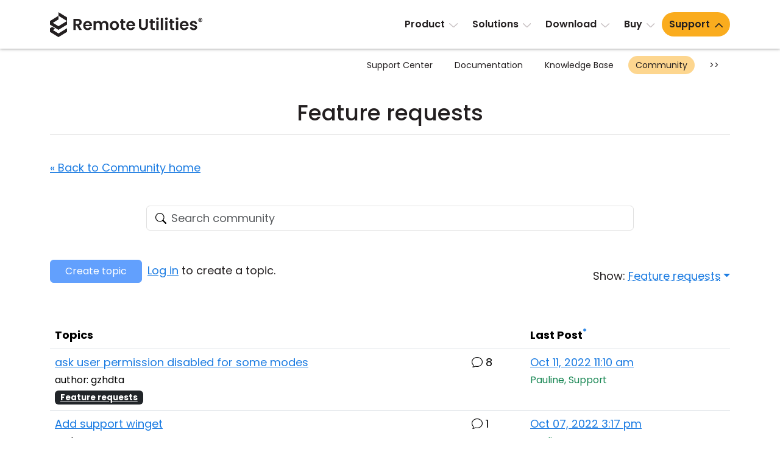

--- FILE ---
content_type: text/html; charset=UTF-8
request_url: https://www.remoteutilities.com/support/forums/forum2/?PAGEN_1=20
body_size: 8340
content:
<!DOCTYPE html>
<html lang="en">
<head>
<meta charset="UTF-8">
<meta http-equiv="X-UA-Compatible" content="IE=edge">
<meta name="viewport" content="width=device-width, initial-scale=1">
<!-- The above 3 meta tags *must* come first in the head; any other head content must come *after* these tags -->
<title>Feature requests | Remote Utilities | Page 20</title>
<meta name="robots" content="index, follow">
		<link rel="canonical" href="https://www.remoteutilities.com/support/forums/forum2/?PAGEN_1=20">
		<link rel="icon" href="/favicon.ico" type="image/x-icon">
<link rel="icon" href="/favicon.svg" type="image/svg+xml">
<!-- CSS -->
<script nonce="5af060a01191d49e651a8534c822c8c9005a42b556e761df032075c37f4cfb31" data-skip-moving="true">(function(w, d, n) {var cl = "bx-core";var ht = d.documentElement;var htc = ht ? ht.className : undefined;if (htc === undefined || htc.indexOf(cl) !== -1){return;}var ua = n.userAgent;if (/(iPad;)|(iPhone;)/i.test(ua)){cl += " bx-ios";}else if (/Windows/i.test(ua)){cl += ' bx-win';}else if (/Macintosh/i.test(ua)){cl += " bx-mac";}else if (/Linux/i.test(ua) && !/Android/i.test(ua)){cl += " bx-linux";}else if (/Android/i.test(ua)){cl += " bx-android";}cl += (/(ipad|iphone|android|mobile|touch)/i.test(ua) ? " bx-touch" : " bx-no-touch");cl += w.devicePixelRatio && w.devicePixelRatio >= 2? " bx-retina": " bx-no-retina";if (/AppleWebKit/.test(ua)){cl += " bx-chrome";}else if (/Opera/.test(ua)){cl += " bx-opera";}else if (/Firefox/.test(ua)){cl += " bx-firefox";}ht.className = htc ? htc + " " + cl : cl;})(window, document, navigator);</script>


<link href="/bitrix/cache/css/s2/rut2024/page_9d076e354b0e0b0e6499bc537898e25d/page_9d076e354b0e0b0e6499bc537898e25d_v1.css?176320328222295" type="text/css"  rel="stylesheet">
<link href="/bitrix/cache/css/s2/rut2024/template_30f35bdae369eb00155ab93a250a666b/template_30f35bdae369eb00155ab93a250a666b_v1.css?1767073070397149" type="text/css"  data-template-style="true" rel="stylesheet">







<script nonce="5af060a01191d49e651a8534c822c8c9005a42b556e761df032075c37f4cfb31" async data-id="66468364" src="/js/1e06463d538b43.js" data-skip-moving="true"></script>
<!-- Scripts -->
</head>
<body>
<div id="page">
<header>
<nav class="navbar navbar-expand-lg" id="top-navbar">
<div class="container-md">
<div class="d-flex flex-grow-1 align-items-center justify-content-between">
<div class="logo">
<a class="navbar-brand" href="/"><img alt="remote control software" src="/bitrix/templates/rut2024/images/logo.svg" width="250" height="41"></a>
</div>
<div>
<a class="navbar-toggler" href="#top-mobile-menu" aria-controls="top-menu" aria-expanded="false" aria-label="Toggle navigation">
<span class="navbar-toggler-icon"></span>
</a>
<div class="collapse navbar-collapse" id="top-menu">
	<ul class="navbar-nav">
				<li class="nav-item dropdown"><a class="nav-link dropdown-toggle" href="/product/" role="button" data-bs-toggle="dropdown" aria-expanded="false">Product</a>
			<ul class="dropdown-menu d-grid cols-2 rows-5">
						<li class="nav-item"><a class="dropdown-item" href="/product/">Tour</a></li>
						<li class="nav-item"><a class="dropdown-item" href="/product/security.php">Security</a></li>
						<li class="nav-item"><a class="dropdown-item" href="/product/screenshots.php">Screenshots</a></li>
						<li class="nav-item"><a class="dropdown-item" href="/product/release-notes.php">Release Notes</a></li>
						<li class="nav-item col2"><a class="dropdown-item" href="/product/connection-modes.php">Connection Modes</a></li>
						<li class="nav-item col2"><a class="dropdown-item" href="/product/unattended-access.php">Unattended Access</a></li>
						<li class="nav-item col2"><a class="dropdown-item" href="/product/active-directory-support.php">Active Directory Support</a></li>
						<li class="nav-item col2"><a class="dropdown-item" href="/product/msi-configuration.php">MSI Configuration</a></li>
						<li class="nav-item col2"><a class="dropdown-item" href="/product/cloud-and-onpremise.php">Cloud & On-Premise</a></li>
			</ul></li>			<li class="nav-item dropdown"><a class="nav-link dropdown-toggle" href="/solutions/" role="button" data-bs-toggle="dropdown" aria-expanded="false">Solutions</a>
			<ul class="dropdown-menu">
						<li class="nav-item"><a class="dropdown-item" href="/solutions/remote-access-for-finance-and-banking.php">Finance and Banking</a></li>
						<li class="nav-item"><a class="dropdown-item" href="/solutions/remote-access-for-manufacturing-and-retail.php">Manufacturing and Retail</a></li>
						<li class="nav-item"><a class="dropdown-item" href="/solutions/remote-access-for-healthcare.php">Healthcare</a></li>
						<li class="nav-item"><a class="dropdown-item" href="/solutions/remote-access-for-education-and-govt.php">Education and Government</a></li>
						<li class="nav-item"><a class="dropdown-item" href="/solutions/remote-access-for-IT.php">Information technology</a></li>
			</ul></li>			<li class="nav-item dropdown"><a class="nav-link dropdown-toggle" href="/download/" role="button" data-bs-toggle="dropdown" aria-expanded="false">Download</a>
			<ul class="dropdown-menu">
						<li class="nav-item"><a class="dropdown-item" href="/download/">Windows</a></li>
						<li class="nav-item"><a class="dropdown-item" href="/download/mac.php">macOS</a></li>
						<li class="nav-item"><a class="dropdown-item" href="/download/linux.php">Linux</a></li>
						<li class="nav-item"><a class="dropdown-item" href="/download/mobile.php">iOS/Android</a></li>
			</ul></li>			<li class="nav-item dropdown"><a class="nav-link dropdown-toggle" href="/buy/" role="button" data-bs-toggle="dropdown" aria-expanded="false">Buy</a>
			<ul class="dropdown-menu dropdown-menu-lg-end">
						<li class="nav-item"><a class="dropdown-item" href="/buy/">Buy Online</a></li>
						<li class="nav-item"><a class="dropdown-item" href="/buy/license-assistant.php">License Assistant</a></li>
						<li class="nav-item"><a class="dropdown-item" href="/buy/request-quote.php">Request for Quote</a></li>
						<li class="nav-item"><a class="dropdown-item" href="/buy/upgrade-form.php">Upgrade Your License</a></li>
						<li class="nav-item"><a class="dropdown-item" href="/buy/sales-inquiry.php">Contact Sales</a></li>
			</ul></li>			<li class="nav-item dropdown selected"><a class="nav-link dropdown-toggle" href="/support/" role="button" data-bs-toggle="dropdown" aria-expanded="false">Support</a>
			<ul class="dropdown-menu dropdown-menu-lg-end d-grid cols-2 rows-4">
						<li class="nav-item"><a class="dropdown-item" href="/support/">Support Center</a></li>
						<li class="nav-item"><a class="dropdown-item" href="/support/docs/">Documentation</a></li>
						<li class="nav-item"><a class="dropdown-item" href="/support/kb/">Knowledge Base</a></li>
						<li class="nav-item selected"><a class="dropdown-item" href="/support/forums/">Community</a></li>
						<li class="nav-item col2"><a class="dropdown-item" href="/support/customer.php">Customer Area</a></li>
						<li class="nav-item col2"><a class="dropdown-item" href="/support/lostkey.php">Recover Lost Key</a></li>
						<li class="nav-item col2"><a class="dropdown-item" href="/support/free.php">Get Free License</a></li>
			</ul></li>	</ul>
	</div>
</div>
</div>
</div>
</nav>
	<nav class="d-none d-lg-block" id="section-navbar">
	<div class="container-lg">
	<ul class="nav justify-content-end">
			<li class="nav-link col0">
				<a href="/support/" class="nav-item">
				Support Center</a></li>
				<li class="nav-link col0">
				<a href="/support/docs/" class="nav-item">
				Documentation</a></li>
				<li class="nav-link col0">
				<a href="/support/kb/" class="nav-item">
				Knowledge Base</a></li>
				<li class="nav-link selected col0">
				<a href="/support/forums/" class="nav-item">
				Community</a></li>
					<li class="nav-link col0"><button class="btn-section-navbar-next" data-target=".col2">&gt;&gt;</button></li>
			<li class="nav-link col2 d-none"><button class="btn-section-navbar-prev" data-target=".col0">&lt;&lt;</button></li>
					<li class="nav-link d-none col2">
				<a href="/support/customer.php" class="nav-item">
				Customer Area</a></li>
				<li class="nav-link d-none col2">
				<a href="/support/lostkey.php" class="nav-item">
				Recover Lost Key</a></li>
				<li class="nav-link d-none col2">
				<a href="/support/free.php" class="nav-item">
				Get Free License</a></li>
			</ul>
	</div>
	</nav>
	</header>
<main>
	<div class="container-md">
	<h1 class="text-center">Feature requests</h1>
	<hr class="h1">
	<div class="support-page forum">
<p><a href="/support/forums/">« Back to Community home</a></p>
<div class="text-center my-5">
	<form action="/support/forums/search.php" class="searchbox">
	<div id="title-search"><label><input id="title-search-input" type="search" name="q" value="" autocomplete="off" class="form-control search secondary-border-color" placeholder="Search community" required="required"></label></div>
	</form>
	</div>
<div class="row align-items-center gy-4 gy-sm-0 my-5">
<div class="col-sm-6 text-sm-end order-sm-2">
	<div class="dropdown dropdown-forums">
	Show: <span class="dropdown-toggle link-dotted" data-bs-toggle="dropdown" role="button">Feature requests</span>
	<ul class="dropdown-menu dropdown-menu-end">
	<li><a class="dropdown-item" href="/support/forums/">All discussions</a></li>
				<li><a class="dropdown-item" href="/support/forums/forum1/">Windows version</a></li>
						<li><a class="dropdown-item" href="/support/forums/forum11/">Mac/Linux version</a></li>
						<li><a class="dropdown-item" href="/support/forums/forum3/">Licensing</a></li>
						<li><a class="dropdown-item" href="/support/forums/forum5/">Antivirus issues</a></li>
						<li><a class="dropdown-item" href="/support/forums/forum7/">iOS version</a></li>
						<li><a class="dropdown-item" href="/support/forums/forum8/">Android version</a></li>
				</ul>
	</div>
	</div>
<div class="col-sm-6 order-sm-1">
	<!--noindex--><p><button class="btn btn-primary px-4 me-1 disabled">Create topic</button> <a href="/auth/?backurl=/support/forums/topic/add/forum2/">Log in</a> to create a topic.</p><!--/noindex-->
	</div>
</div>
<div class="table-responsive mb-4">
<table class="table table-hover valign-middle mb-0">
	<thead>
	<tr>
	<th>Topics</th>
		<th></th>
		<th colspan="2">Last Post<a href="#note1" class="text-decoration-none"><sup>*</sup></a></th>
	</tr>
	</thead>
	<tbody>
			<tr>
				<td>
				<a href="/support/forums/forum2/996-ask-user-permission-disabled-for-some-modes" title="Start date Aug 20, 2018">ask user permission disabled for some modes</a>
					<br><small>author: gzhdta</small>
					<br>
		<a href="" class="badge text-bg-dark">Feature requests</a>
		</td>
					<td class="text-nowrap"><span class="bi bi-chat"></span> 8</td>
					<td>
					<span class="text-nowrap"><a href="/support/forums/forum2/996-ask-user-permission-disabled-for-some-modes#message12525">Oct 11, 2022 11:10 am</a></span><br><small><span class="text-success">Pauline, Support</span></small>
					</td>
				</tr>
				<tr>
				<td>
				<a href="/support/forums/forum2/2411-add-support-winget" title="Start date Oct 07, 2022">Add support winget</a>
					<br><small>author: D L</small>
					<br>
		<a href="" class="badge text-bg-dark">Feature requests</a>
		</td>
					<td class="text-nowrap"><span class="bi bi-chat"></span> 1</td>
					<td>
					<span class="text-nowrap"><a href="/support/forums/forum2/2411-add-support-winget#message12520">Oct 07, 2022 3:17 pm</a></span><br><small><span class="text-success">Pauline, Support</span></small>
					</td>
				</tr>
				<tr>
				<td>
				<a href="/support/forums/forum2/1367-mac-os-viewer-and-agent" title="Start date Oct 28, 2019">mac os viewer and agent</a>
					<br><small>author: giuseppe sciarra</small>
					<br>
		<a href="" class="badge text-bg-dark">Feature requests</a>
		</td>
					<td class="text-nowrap"><span class="bi bi-chat"></span> 7</td>
					<td>
					<span class="text-nowrap"><a href="/support/forums/forum2/1367-mac-os-viewer-and-agent#message12353">Aug 25, 2022 5:57 pm</a></span><br><small><span class="text-success">Pauline, Support</span></small>
					</td>
				</tr>
				<tr>
				<td>
				<a href="/support/forums/forum2/2305-split-the-input-lockout-buttons" title="Start date Apr 19, 2022">Split the input lockout buttons</a>
					<br><small>author: snk-nick</small>
					<br>
		<a href="" class="badge text-bg-dark">Feature requests</a>
		</td>
					<td class="text-nowrap"><span class="bi bi-chat"></span> 3</td>
					<td>
					<span class="text-nowrap"><a href="/support/forums/forum2/2305-split-the-input-lockout-buttons#message11785">Apr 20, 2022 11:00 am</a></span><br><small><span class="text-success">Pauline, Support</span></small>
					</td>
				</tr>
				<tr>
				<td>
				<a href="/support/forums/forum2/2115-usb-support-over-remote-desktop." title="Start date Jan 11, 2022">USB Support over Remote Desktop.</a>
					<br><small>author: Kolton Dockins</small>
					<br>
		<a href="" class="badge text-bg-dark">Feature requests</a>
		</td>
					<td class="text-nowrap"><span class="bi bi-chat"></span> 4</td>
					<td>
					<span class="text-nowrap"><a href="/support/forums/forum2/2115-usb-support-over-remote-desktop.#message10953">Jan 12, 2022 4:04 pm</a></span><br><small><span class="text-success">Pauline, Support</span></small>
					</td>
				</tr>
				<tr>
				<td>
				<a href="/support/forums/forum2/2116-additional-switch-to-_view-only_-mechanism" title="Start date Jan 11, 2022">Additional switch to &quot;View Only&quot; mechanism</a>
					<br><small>author: Greg Sullivan</small>
					<br>
		<a href="" class="badge text-bg-dark">Feature requests</a>
		</td>
					<td class="text-nowrap"><span class="bi bi-chat"></span> 1</td>
					<td>
					<span class="text-nowrap"><a href="/support/forums/forum2/2116-additional-switch-to-_view-only_-mechanism#message10934">Jan 11, 2022 3:53 pm</a></span><br><small><span class="text-success">Pauline, Support</span></small>
					</td>
				</tr>
				<tr>
				<td>
				<a href="/support/forums/forum2/2057-raspberry_pi-support" title="Start date Dec 04, 2021">Raspberry-PI  support</a>
					<br><small>author: Olivier Meynard</small>
					<br>
		<a href="" class="badge text-bg-dark">Feature requests</a>
		</td>
					<td class="text-nowrap"><span class="bi bi-chat"></span> 1</td>
					<td>
					<span class="text-nowrap"><a href="/support/forums/forum2/2057-raspberry_pi-support#message10628">Dec 06, 2021 3:57 pm</a></span><br><small><span class="text-success">Pauline, Support</span></small>
					</td>
				</tr>
				<tr>
				<td>
				<a href="/support/forums/forum2/1488-dual-monitor-support-on-viewer" title="Start date Mar 24, 2020">Dual Monitor Support on Viewer...</a>
					<br><small>author: John Tao</small>
					<br>
		<a href="" class="badge text-bg-dark">Feature requests</a>
		</td>
					<td class="text-nowrap"><span class="bi bi-chat"></span> 7</td>
					<td>
					<span class="text-nowrap"><a href="/support/forums/forum2/1488-dual-monitor-support-on-viewer#message10534">Nov 08, 2021 8:12 am</a></span><br><small><span class="text-success">Pauline, Support</span></small>
					</td>
				</tr>
				<tr>
				<td>
				<a href="/support/forums/forum2/2031-freebsd-host" title="Start date Oct 19, 2021">freeBSD host??</a>
					<br><small>author: Vertical Solutions</small>
					<br>
		<a href="" class="badge text-bg-dark">Feature requests</a>
		</td>
					<td class="text-nowrap"><span class="bi bi-chat"></span> 2</td>
					<td>
					<span class="text-nowrap"><a href="/support/forums/forum2/2031-freebsd-host#message10505">Oct 21, 2021 9:24 am</a></span><br><small><span class="text-success">Pauline, Support</span></small>
					</td>
				</tr>
				<tr>
				<td>
				<a href="/support/forums/forum2/1228-mac-support" title="Start date May 19, 2019">Mac support?</a>
		(				<!--noindex--><a href="/support/forums/forum2/1228-mac-support">
				1</a><!--/noindex-->,&nbsp;								<!--noindex--><a href="/support/forums/forum2/1228-mac-support?PAGEN_1=2">
				2</a><!--/noindex-->,&nbsp;								<!--noindex--><a href="/support/forums/forum2/1228-mac-support?PAGEN_1=3">
				3</a><!--/noindex-->				)			<br><small>author: Darrell Haslam</small>
					<br>
		<a href="" class="badge text-bg-dark">Feature requests</a>
		</td>
					<td class="text-nowrap"><span class="bi bi-chat"></span> 23</td>
					<td>
					<span class="text-nowrap"><a href="/support/forums/forum2/1228-mac-support?PAGEN_1=3#message10262">Aug 18, 2021 2:49 pm</a></span><br><small><span class="text-success">Pauline, Support</span></small>
					</td>
				</tr>
			</tbody>
	</table>
	</div>
	<div class="card mb-5">
	<div class="card-body text-center">
			<!--noindex--><strong><a rel="nofollow" href="/auth/?backurl=/support/forums/topic/add/forum2/" title="Add new topic on this forum">New topic</a></strong><!--/noindex-->
			</div>
	</div>
		<div class="mb-5">
	<nav class="row gy-3 gy-sm-0 align-items-center justify-content-center text-center">
<div class="col-sm-auto">
Page:
</div>
<ul class="col-sm-auto pagination justify-content-center mb-0 px-sm-0">
				<li class="page-item"><a class="page-link" href="/support/forums/forum2/?PAGEN_1=21">«</a></li>
							<li class="page-item"><a class="page-link" href="/support/forums/forum2/">1</a></li>
						<li class="page-item"><a class="page-link" href="/support/forums/forum2/?PAGEN_1=21">2</a></li>
						<li class="page-item active"><a class="page-link" href="/support/forums/forum2/?PAGEN_1=20">3</a></li>
						<li class="page-item"><a class="page-link" href="/support/forums/forum2/?PAGEN_1=19">4</a></li>
						<li class="page-item"><a class="page-link" href="/support/forums/forum2/?PAGEN_1=18">5</a></li>
							<li class="page-item"><a class="page-link" href="/support/forums/forum2/?PAGEN_1=9">...</a></li>
							<li class="page-item"><a class="page-link" href="/support/forums/forum2/?PAGEN_1=1">22</a></li>
					<li class="page-item"><a class="page-link" href="/support/forums/forum2/?PAGEN_1=19">»</a></li>
		</ul>
<div class="col-sm-auto">
<!--noindex--><a rel="nofollow" class="text-nowrap" href="/support/forums/forum2/?PAGEN_1=22#message">Go to last message</a><!--/noindex-->
</div>
</nav>
	</div>
		<div class="card mb-3">
	<div class="card-header">Forum stats</div>
	<div class="card-body">
	<span class="forum-users-online">Online users (1 guests) </span>
		</div>
	</div>
	<p class="mb-5" id="note1"><sup>*</sup> <small>Website time zone: America/New_York (UTC -5)</small></p>
</div>
	</div>
	</main>
<footer>
<div class="container-md">
<div class="row row1 pt-5 pb-lg-4">
<div class="col-lg-4">
<p class="logo"><a href="/"><img alt="remote control software" src="/bitrix/templates/rut2024/images/logo.svg" width="250" height="41"></a></p>
<p>Feature-rich and secure remote access software at an affordable price.</p>

<p class="ext-links">
<a href="https://x.com/remoteutilities" target="_blank" rel="noopener ugc"><img alt="" src="/images/footer/x.svg" width="30" height="30"></a>

<a href="https://www.facebook.com/RemoteUtilities" target="_blank" rel="noopener ugc"><img alt="" src="/images/footer/facebook.svg" width="30" height="30"></a>


<a href="https://www.linkedin.com/company/remoteutilities/" target="_blank" rel="noopener ugc"><img alt="" src="/images/footer/linkedin.svg" width="30" height="30"></a>

<a href="https://www.youtube.com/remoteutilities" target="_blank" rel="noopener ugc"><img alt="" src="/images/footer/youtube.svg" width="40" height="40"></a>

<a href="https://www.reddit.com/r/remoteutilities/" target="_blank" rel="noopener ugc"><img alt="" src="/images/footer/reddit.svg" width="34" height="34"></a>
</p>
</div>
<div class="col-lg-8 p-0 d-none d-lg-block">
<div class="row">
<div class="col-lg-3 d-none d-lg-block">
<h3>Product</h3>
<nav>
<ul class="list-unstyled">
<li><a href="/product/">Tour</a></li>
<li><a href="/product/security.php">Security</a></li>
<li><a href="/product/screenshots.php">Screenshots</a></li>
<li><a href="/support/docs/">Documentation</a></li>
<li><a href="/support/kb/">Knowledge Base</a></li>
<li><a href="/support/forums/">Community</a></li>
</ul>
</nav>
</div>
<div class="col-lg-3 d-none d-lg-block">
<h3>Downloads</h3>
<nav>
<ul class="list-unstyled">
<li><a href="/download/">Windows</a></li>
<li><a href="/download/mac.php">macOS</a></li>
<li><a href="/download/linux.php">Linux</a></li>
<li><a href="/download/mobile.php">iOS & Android</a></li>
<li><a href="/download/older-versions.php">Older versions</a></li>
<li><a href="/support/docs/installing-and-uninstalling/">Uninstall information</a></li>
</ul>
</nav>
</div>
<div class="col-lg-3 d-none d-lg-block">
<h3>Legal</h3>
<nav>
<ul class="list-unstyled">
<li><a href="/about/upgrade-policy.php">Upgrade policy</a></li>
<li><a href="/about/privacy-policy.php">Privacy policy</a></li>
<li><a href="/about/support-policy.php">Support policy</a></li>
<li><a href="/buy/money-back-guarantee.php">Refund policy</a></li>
<li><a href="/about/csa.php">CSA Guidelines</a></li>
	<li><a href="/about/hipaa.php">HIPAA</a></li>
	<li><a href="/about/eula.php">EULA</a></li>
</ul>
</nav>
</div>
	<div class="col-lg-3 d-none d-lg-block">
	<h3>Partners</h3>
	<nav>
	<ul class="list-unstyled">
			<li><a href="/partners/">Become a partner</a></li>
		<li><a href="/partners/pa.php">Partner Log In</a></li>
			</ul>
	</nav>
	</div>
	</div>
</div>
</div>
<nav class="d-lg-none">
<div class="row">
<div class="accordion p-0" id="accordion-bottom-menu">
<div class="accordion-item">
<h3 class="accordion-header">
<button class="accordion-button collapsed" type="button" data-bs-toggle="collapse" data-bs-target="#accordion-bottom-menu1" aria-expanded="false" aria-controls="accordion-bottom-menu1">Product</button>
</h3>
<div id="accordion-bottom-menu1" class="accordion-collapse collapse">
<div class="accordion-body">
<ul class="list-unstyled">
<li><a href="/product/">Tour</a></li>
<li><a href="/product/security.php">Security</a></li>
<li><a href="/product/screenshots.php">Screenshots</a></li>
<li><a href="/support/docs/">Documentation</a></li>
<li><a href="/support/kb/">Knowledge Base</a></li>
<li><a href="/support/forums/">Community</a></li>
</ul>
</div>
</div>
</div>
<div class="accordion-item">
<h3 class="accordion-header">
<button class="accordion-button collapsed" type="button" data-bs-toggle="collapse" data-bs-target="#accordion-bottom-menu2" aria-expanded="false" aria-controls="accordion-bottom-menu2">Downloads</button>
</h3>
<div id="accordion-bottom-menu2" class="accordion-collapse collapse">
<div class="accordion-body">
<ul class="list-unstyled">
<li><a href="/download/">Windows</a></li>
<li><a href="/download/mac.php">macOS</a></li>
<li><a href="/download/linux.php">Linux</a></li>
<li><a href="/download/mobile.php">iOS & Android</a></li>
<li><a href="/download/older-versions.php">Older versions</a></li>
<li><a href="/support/docs/installing-and-uninstalling/">Uninstall information</a></li>
</ul>
</div>
</div>
</div>
<div class="accordion-item"> 
<h3 class="accordion-header">
<button class="accordion-button collapsed" type="button" data-bs-toggle="collapse" data-bs-target="#accordion-bottom-menu3" aria-expanded="false" aria-controls="accordion-bottom-menu3">Legal</button>
</h3>
<div id="accordion-bottom-menu3" class="accordion-collapse collapse">
<div class="accordion-body">
<ul class="list-unstyled">
<li><a href="/about/upgrade-policy.php">Upgrade policy</a></li>
<li><a href="/about/privacy-policy.php">Privacy policy</a></li>
<li><a href="/about/support-policy.php">Support policy</a></li>
<li><a href="/buy/money-back-guarantee.php">Refund policy</a></li>
<li><a href="/about/csa.php">CSA Guidelines</a></li>
	<li><a href="/about/hipaa.php">HIPAA</a></li>
	<li><a href="/about/eula.php">EULA</a></li>
</ul>
</div>
</div>
</div>
<div class="accordion-item">
<h3 class="accordion-header">
<button class="accordion-button collapsed" type="button" data-bs-toggle="collapse" data-bs-target="#accordion-bottom-menu4" aria-expanded="false" aria-controls="accordion-bottom-menu4">About</button>
</h3>
<div id="accordion-bottom-menu4" class="accordion-collapse collapse">
<div class="accordion-body">
<ul class="list-unstyled">
<li><a href="/blog/">Blog</a></li>
<li><a href="/about/press-room.php">Press-room</a></li>
<li><a href="/about/write-review.php">Write a review</a></li>
<li><a href="/about/terms.php">Terms of service</a></li>
<li><a href="/about/">Contact us</a></li>
</ul>
</div>
</div>
</div>
	<div class="accordion-item">
	<h3 class="accordion-header">
	<button class="accordion-button collapsed" type="button" data-bs-toggle="collapse" data-bs-target="#accordion-bottom-menu5" aria-expanded="false" aria-controls="accordion-bottom-menu5">Partners</button>
	</h3>
	<div id="accordion-bottom-menu5" class="accordion-collapse collapse">
	<div class="accordion-body">
	<ul class="list-unstyled">
			<li><a href="/partners/">Become a partner</a></li>
		<li><a href="/partners/pa.php">Partner Log In</a></li>
			</ul>
	</div>
	</div>
	</div>
		<div class="accordion-item">
	<h3 class="accordion-header">
	<button class="accordion-button collapsed accordion-lang-item" type="button" data-bs-toggle="collapse" data-bs-target="#accordion-bottom-menu6" aria-expanded="false" aria-controls="accordion-bottom-menu6">Other languages <span class="bi bi-globe ms-2"></span> </button>
	</h3>
	<div id="accordion-bottom-menu6" class="accordion-collapse collapse">
	<div class="accordion-body">
	<ul class="list-unstyled">
		<li><a href="/" class="lang-link fw-bold">English</a></li>
				<li><a href="/ar/" class="lang-link">العربية</a></li>
						<li><a href="/cs/" class="lang-link">Čeština</a></li>
						<li><a href="/da/" class="lang-link">Dansk</a></li>
						<li><a href="/de/" class="lang-link">Deutsch</a></li>
						<li><a href="/el/" class="lang-link">Ελληνικά</a></li>
						<li><a href="/es/" class="lang-link">Español</a></li>
						<li><a href="/fr/" class="lang-link">Français</a></li>
						<li><a href="/he/" class="lang-link">עברית</a></li>
						<li><a href="/it/" class="lang-link">Italiano</a></li>
						<li><a href="/ja/" class="lang-link">日本語</a></li>
						<li><a href="/ko/" class="lang-link">한국어</a></li>
						<li><a href="/ms/" class="lang-link">Bahasa Melayu</a></li>
						<li><a href="/nl/" class="lang-link">Nederlands</a></li>
						<li><a href="/no/" class="lang-link">Norsk</a></li>
						<li><a href="/pl/" class="lang-link">Polski</a></li>
						<li><a href="/pt-BR/" class="lang-link">Português do Brasil</a></li>
						<li><a href="/pt-PT/" class="lang-link">Português</a></li>
						<li><a href="/sv/" class="lang-link">Svenska</a></li>
						<li><a href="/th/" class="lang-link">ไทย</a></li>
						<li><a href="/tr/" class="lang-link">Türkçe</a></li>
						<li><a href="/vi/" class="lang-link">Tiếng Việt</a></li>
						<li><a href="/zh-Hans/" class="lang-link">簡體中文</a></li>
						<li><a href="/zh-Hant/" class="lang-link">繁體中文</a></li>
				</ul>
	</div>
	</div>
	</div>
	</div>
</div>
</nav>
<div class="row row2 pb-4 d-none d-lg-flex">
<div class="col-lg-auto mb-4 mb-lg-0 d-none d-lg-block">
	<nav>
	<ul class="nav lang-menu">
	<li class="dropup"><span class="dropdown-toggle" data-bs-toggle="dropdown" role="button" aria-expanded="false"><span class="bi bi-globe me-1"></span> Other languages</span>
	<ul class="dropdown-menu multicols-lg-3" id="f-lang">
		<li><a href="/" class="lang-link fw-bold"><img src="/images/flags/svg/en.svg" alt="English" title="English" width="32" height="32"> <span>English</span></a></li>
				<li><a href="/ar/" class="lang-link"><img src="/images/flags/svg/ar.svg" alt="العربية" title="العربية"  width="32" height="32"> <span>العربية</span></a></li>
						<li><a href="/cs/" class="lang-link"><img src="/images/flags/svg/cs.svg" alt="Čeština" title="Čeština"  width="32" height="32"> <span>Čeština</span></a></li>
						<li><a href="/da/" class="lang-link"><img src="/images/flags/svg/da.svg" alt="Dansk" title="Dansk"  width="32" height="32"> <span>Dansk</span></a></li>
						<li><a href="/de/" class="lang-link"><img src="/images/flags/svg/de.svg" alt="Deutsch" title="Deutsch"  width="32" height="32"> <span>Deutsch</span></a></li>
						<li><a href="/el/" class="lang-link"><img src="/images/flags/svg/el.svg" alt="Ελληνικά" title="Ελληνικά"  width="32" height="32"> <span>Ελληνικά</span></a></li>
						<li><a href="/es/" class="lang-link"><img src="/images/flags/svg/es.svg" alt="Español" title="Español"  width="32" height="32"> <span>Español</span></a></li>
						<li><a href="/fr/" class="lang-link"><img src="/images/flags/svg/fr.svg" alt="Français" title="Français"  width="32" height="32"> <span>Français</span></a></li>
						<li><a href="/he/" class="lang-link"><img src="/images/flags/svg/he.svg" alt="עברית" title="עברית"  width="32" height="32"> <span>עברית</span></a></li>
						<li><a href="/it/" class="lang-link"><img src="/images/flags/svg/it.svg" alt="Italiano" title="Italiano"  width="32" height="32"> <span>Italiano</span></a></li>
						<li><a href="/ja/" class="lang-link"><img src="/images/flags/svg/ja.svg" alt="日本語" title="日本語"  width="32" height="32"> <span>日本語</span></a></li>
						<li><a href="/ko/" class="lang-link"><img src="/images/flags/svg/ko.svg" alt="한국어" title="한국어"  width="32" height="32"> <span>한국어</span></a></li>
						<li><a href="/ms/" class="lang-link"><img src="/images/flags/svg/ms.svg" alt="Bahasa Melayu" title="Bahasa Melayu"  width="32" height="32"> <span>Bahasa Melayu</span></a></li>
						<li><a href="/nl/" class="lang-link"><img src="/images/flags/svg/nl.svg" alt="Nederlands" title="Nederlands"  width="32" height="32"> <span>Nederlands</span></a></li>
						<li><a href="/no/" class="lang-link"><img src="/images/flags/svg/no.svg" alt="Norsk" title="Norsk"  width="32" height="32"> <span>Norsk</span></a></li>
						<li><a href="/pl/" class="lang-link"><img src="/images/flags/svg/pl.svg" alt="Polski" title="Polski"  width="32" height="32"> <span>Polski</span></a></li>
						<li><a href="/pt-BR/" class="lang-link"><img src="/images/flags/svg/pt-BR.svg" alt="Português do Brasil" title="Português do Brasil"  width="32" height="32"> <span>Português do Brasil</span></a></li>
						<li><a href="/pt-PT/" class="lang-link"><img src="/images/flags/svg/pt-PT.svg" alt="Português" title="Português"  width="32" height="32"> <span>Português</span></a></li>
						<li><a href="/sv/" class="lang-link"><img src="/images/flags/svg/sv.svg" alt="Svenska" title="Svenska"  width="32" height="32"> <span>Svenska</span></a></li>
						<li><a href="/th/" class="lang-link"><img src="/images/flags/svg/th.svg" alt="ไทย" title="ไทย"  width="32" height="32"> <span>ไทย</span></a></li>
						<li><a href="/tr/" class="lang-link"><img src="/images/flags/svg/tr.svg" alt="Türkçe" title="Türkçe"  width="32" height="32"> <span>Türkçe</span></a></li>
						<li><a href="/vi/" class="lang-link"><img src="/images/flags/svg/vi.svg" alt="Tiếng Việt" title="Tiếng Việt"  width="32" height="32"> <span>Tiếng Việt</span></a></li>
						<li><a href="/zh-Hans/" class="lang-link"><img src="/images/flags/svg/zh-Hans.svg" alt="簡體中文" title="簡體中文"  width="32" height="32"> <span>簡體中文</span></a></li>
						<li><a href="/zh-Hant/" class="lang-link"><img src="/images/flags/svg/zh-Hant.svg" alt="繁體中文" title="繁體中文"  width="32" height="32"> <span>繁體中文</span></a></li>
				</ul>
	</li>
	</ul>
	</nav>
	</div>
<div class="col-lg spelling-container text-lg-end">
</div>
</div>
</div>
<div class="row3 py-4">
<div class="container-md">
<nav id="bottom-menu" class="mb-4">
<ul class="nav vertical-bar justify-content-lg-center">
<li class="nav-item"><a class="nav-link" href="/blog/">Blog</a></li>
<li class="nav-item"><a class="nav-link" href="/about/press-room.php">Press-room</a></li>
<li class="nav-item"><a class="nav-link" href="/about/write-review.php">Write a review</a></li>
<li class="nav-item"><a class="nav-link" href="/about/terms.php">Terms of service</a></li>
<li class="nav-item"><a class="nav-link" href="/about/">Contact us</a></li>
</ul>
</nav>
<div class="text-center">
© 2010 - 2026 Remote Utilities and Remote Utilities logo are either registered trademarks or trademarks of Remote Utilities Pte. Ltd. in the United States and other countries. All rights reserved.</div>
</div>
</div>
</footer>
</div>
	<nav class="d-lg-none" id="top-mobile-menu">
	<ul>
				<li><a href="/product/">Product</a>
			<ul>
						<li><a href="/product/">Tour</a></li>
						<li><a href="/product/security.php">Security</a></li>
						<li><a href="/product/screenshots.php">Screenshots</a></li>
						<li><a href="/product/release-notes.php">Release Notes</a></li>
						<li><a href="/product/connection-modes.php">Connection Modes</a></li>
						<li><a href="/product/unattended-access.php">Unattended Access</a></li>
						<li><a href="/product/active-directory-support.php">Active Directory Support</a></li>
						<li><a href="/product/msi-configuration.php">MSI Configuration</a></li>
						<li><a href="/product/cloud-and-onpremise.php">Cloud & On-Premise</a></li>
			</ul></li>			<li><a href="/solutions/">Solutions</a>
			<ul>
						<li><a href="/solutions/remote-access-for-finance-and-banking.php">Finance and Banking</a></li>
						<li><a href="/solutions/remote-access-for-manufacturing-and-retail.php">Manufacturing and Retail</a></li>
						<li><a href="/solutions/remote-access-for-healthcare.php">Healthcare</a></li>
						<li><a href="/solutions/remote-access-for-education-and-govt.php">Education and Government</a></li>
						<li><a href="/solutions/remote-access-for-IT.php">Information technology</a></li>
			</ul></li>			<li><a href="/download/">Download</a>
			<ul>
						<li><a href="/download/">Windows</a></li>
						<li><a href="/download/mac.php">macOS</a></li>
						<li><a href="/download/linux.php">Linux</a></li>
						<li><a href="/download/mobile.php">iOS/Android</a></li>
			</ul></li>			<li><a href="/buy/">Buy</a>
			<ul>
						<li><a href="/buy/">Buy Online</a></li>
						<li><a href="/buy/license-assistant.php">License Assistant</a></li>
						<li><a href="/buy/request-quote.php">Request for Quote</a></li>
						<li><a href="/buy/upgrade-form.php">Upgrade Your License</a></li>
						<li><a href="/buy/sales-inquiry.php">Contact Sales</a></li>
			</ul></li>			<li class="selected"><a href="/support/">Support</a>
			<ul>
						<li><a href="/support/">Support Center</a></li>
						<li><a href="/support/docs/">Documentation</a></li>
						<li><a href="/support/kb/">Knowledge Base</a></li>
						<li class="selected"><a href="/support/forums/">Community</a></li>
						<li><a href="/support/customer.php">Customer Area</a></li>
						<li><a href="/support/lostkey.php">Recover Lost Key</a></li>
						<li><a href="/support/free.php">Get Free License</a></li>
			</ul></li>	</ul>
	</nav>
	
<!-- JSON-LD -->
<script nonce="5af060a01191d49e651a8534c822c8c9005a42b556e761df032075c37f4cfb31" type="application/ld+json">
{
	"@context": "https://schema.org",
	"@type": "Organization",
	"url": "https://www.remoteutilities.com/",
	"logo": "https://www.remoteutilities.com/bitrix/templates/rut2024/images/logo.svg"
}
</script>
<!-- End JSON-LD -->
<script nonce="5af060a01191d49e651a8534c822c8c9005a42b556e761df032075c37f4cfb31">if(!window.BX)window.BX={};if(!window.BX.message)window.BX.message=function(mess){if(typeof mess==='object'){for(let i in mess) {BX.message[i]=mess[i];} return true;}};</script>
<script nonce="5af060a01191d49e651a8534c822c8c9005a42b556e761df032075c37f4cfb31">(window.BX||top.BX).message({"JS_CORE_LOADING":"Loading...","JS_CORE_WINDOW_CLOSE":"Close","JS_CORE_WINDOW_EXPAND":"Expand","JS_CORE_WINDOW_NARROW":"Restore","JS_CORE_WINDOW_SAVE":"Save","JS_CORE_WINDOW_CANCEL":"Cancel","JS_CORE_H":"h","JS_CORE_M":"m","JS_CORE_S":"s","JS_CORE_NO_DATA":"- No data -","JSADM_AI_HIDE_EXTRA":"Hide extra items","JSADM_AI_ALL_NOTIF":"All notifications","JSADM_AUTH_REQ":"Authentication is required!","JS_CORE_WINDOW_AUTH":"Log In","JS_CORE_IMAGE_FULL":"Full size","JS_CORE_WINDOW_CONTINUE":"Continue"});</script><script nonce="5af060a01191d49e651a8534c822c8c9005a42b556e761df032075c37f4cfb31" src="/bitrix/js/main/core/core.min.js?1760786996229643"></script><script nonce="5af060a01191d49e651a8534c822c8c9005a42b556e761df032075c37f4cfb31">BX.Runtime.registerExtension({"name":"main.core","namespace":"BX","loaded":true});</script>
<script nonce="5af060a01191d49e651a8534c822c8c9005a42b556e761df032075c37f4cfb31">BX.setJSList(["\/bitrix\/js\/main\/core\/core_ajax.js","\/bitrix\/js\/main\/core\/core_promise.js","\/bitrix\/js\/main\/polyfill\/promise\/js\/promise.js","\/bitrix\/js\/main\/loadext\/loadext.js","\/bitrix\/js\/main\/loadext\/extension.js","\/bitrix\/js\/main\/polyfill\/promise\/js\/promise.js","\/bitrix\/js\/main\/polyfill\/find\/js\/find.js","\/bitrix\/js\/main\/polyfill\/includes\/js\/includes.js","\/bitrix\/js\/main\/polyfill\/matches\/js\/matches.js","\/bitrix\/js\/ui\/polyfill\/closest\/js\/closest.js","\/bitrix\/js\/main\/polyfill\/fill\/main.polyfill.fill.js","\/bitrix\/js\/main\/polyfill\/find\/js\/find.js","\/bitrix\/js\/main\/polyfill\/matches\/js\/matches.js","\/bitrix\/js\/main\/polyfill\/core\/dist\/polyfill.bundle.js","\/bitrix\/js\/main\/core\/core.js","\/bitrix\/js\/main\/polyfill\/intersectionobserver\/js\/intersectionobserver.js","\/bitrix\/js\/main\/lazyload\/dist\/lazyload.bundle.js","\/bitrix\/js\/main\/polyfill\/core\/dist\/polyfill.bundle.js","\/bitrix\/js\/main\/parambag\/dist\/parambag.bundle.js"]);
</script>
<script nonce="5af060a01191d49e651a8534c822c8c9005a42b556e761df032075c37f4cfb31">(window.BX||top.BX).message({"LANGUAGE_ID":"en","FORMAT_DATE":"MM\/DD\/YYYY","FORMAT_DATETIME":"MM\/DD\/YYYY HH:MI:SS","COOKIE_PREFIX":"BITRIX_SM","SERVER_TZ_OFFSET":"-18000","UTF_MODE":"Y","SITE_ID":"s2","SITE_DIR":"\/","USER_ID":"","SERVER_TIME":1769362132,"USER_TZ_OFFSET":0,"USER_TZ_AUTO":"Y","bitrix_sessid":"a336caeb6b6f5a166d48d0f94e4c616f"});</script><script nonce="5af060a01191d49e651a8534c822c8c9005a42b556e761df032075c37f4cfb31"  src="/bitrix/cache/js/s2/rut2024/kernel_main/kernel_main_v1.js?1763292614160955"></script>
<script nonce="5af060a01191d49e651a8534c822c8c9005a42b556e761df032075c37f4cfb31" src="/bitrix/js/main/cphttprequest.min.js?14360209053623"></script>
<script nonce="5af060a01191d49e651a8534c822c8c9005a42b556e761df032075c37f4cfb31">BX.setJSList(["\/bitrix\/js\/main\/utils.js","\/bitrix\/js\/main\/core\/core_fx.js","\/bitrix\/js\/main\/session.js","\/bitrix\/js\/main\/pageobject\/dist\/pageobject.bundle.js","\/bitrix\/js\/main\/core\/core_window.js","\/bitrix\/js\/main\/core\/core_dd.js","\/bitrix\/js\/main\/date\/main.date.js","\/bitrix\/js\/main\/core\/core_date.js","\/bitrix\/components\/bitrix\/forum.interface\/templates\/.default\/script.js","\/bitrix\/templates\/rut2024\/components\/bitrix\/forum\/.default\/script.js","\/bitrix\/components\/bitrix\/search.title\/script.js","\/bitrix\/templates\/rut2024\/components\/bitrix\/search.title\/search.title\/script.js","\/bitrix\/templates\/rut2024\/components\/bitrix\/forum\/.default\/bitrix\/forum.topic.list\/.default\/script.js","\/bitrix\/components\/bitrix\/forum.interface\/templates\/popup\/script.js","\/bitrix\/templates\/rut2024\/js\/jquery-3.7.1.min.js","\/bitrix\/templates\/rut2024\/bootstrap\/5.3.3\/js\/bootstrap.bundle.min.js","\/js\/mmenu.js\/mmenu.js","\/js\/jquery.fancybox\/jquery.fancybox-1.3.4.pack.js","\/js\/wysibb\/jquery.wysibb.min.js","\/js\/jquery.toc\/jquery.toc.min.js","\/js\/spelling.min.js","\/bitrix\/templates\/rut2024\/script.min.js"]);</script>
<script nonce="5af060a01191d49e651a8534c822c8c9005a42b556e761df032075c37f4cfb31">BX.setCSSList(["\/bitrix\/templates\/rut2024\/components\/bitrix\/forum\/.default\/themes\/blue\/style.css","\/bitrix\/templates\/rut2024\/components\/bitrix\/forum\/.default\/styles\/additional.css","\/bitrix\/templates\/rut2024\/components\/bitrix\/forum\/.default\/style.css","\/bitrix\/templates\/rut2024\/components\/bitrix\/search.title\/search.title\/style.css","\/bitrix\/templates\/rut2024\/bootstrap\/5.3.3\/css\/bootstrap.min.css","\/bitrix\/templates\/rut2024\/fonts\/bootstrap-icons\/bootstrap-icons.min.css","\/js\/mmenu.js\/mmenu.css","\/js\/jquery.fancybox\/jquery.fancybox-1.3.4.min.css","\/bitrix\/templates\/rut2024\/styles.css","\/bitrix\/templates\/rut2024\/template_styles.css"]);</script>
<script nonce="5af060a01191d49e651a8534c822c8c9005a42b556e761df032075c37f4cfb31" src="https://challenges.cloudflare.com/turnstile/v0/api.js" async defer></script>
<script nonce="5af060a01191d49e651a8534c822c8c9005a42b556e761df032075c37f4cfb31">var ajaxMessages = {wait:"Loading..."}</script>



<script nonce="5af060a01191d49e651a8534c822c8c9005a42b556e761df032075c37f4cfb31">
const SITE_LANG = 'en';
const SITE_PATH = '';
</script>


<script nonce="5af060a01191d49e651a8534c822c8c9005a42b556e761df032075c37f4cfb31"  src="/bitrix/cache/js/s2/rut2024/template_c4ad57e7d6b26a27966ab3997472b13d/template_c4ad57e7d6b26a27966ab3997472b13d_v1.js?1767026470302540"></script>
<script nonce="5af060a01191d49e651a8534c822c8c9005a42b556e761df032075c37f4cfb31"  src="/bitrix/cache/js/s2/rut2024/page_b2b0ca77c8f033644e4763ee96e3da60/page_b2b0ca77c8f033644e4763ee96e3da60_v1.js?176320455830297"></script>

<script nonce="5af060a01191d49e651a8534c822c8c9005a42b556e761df032075c37f4cfb31">
//<![CDATA[
	if (phpVars == null || typeof(phpVars) != "object")
	{
		var phpVars = {
			'ADMIN_THEME_ID': '.default',
			'titlePrefix': 'remoteutilities.com - '};
	}
	phpVars['isAuthorized'] = 'N';
	if (typeof oText != "object")
	{
		var oText = {};
	}
	oText['wait_window'] = 'Loading...';
//]]>
window.oForumForm = {};
</script>
<script nonce="5af060a01191d49e651a8534c822c8c9005a42b556e761df032075c37f4cfb31">
BX.ready(function(){
		new JCTitleSearch({
				'AJAX_PAGE' : '/bitrix/urlrewrite.php?SEF_APPLICATION_CUR_PAGE_URL=%2Fsupport%2Fforums%2Fforum2%2F%3FPAGEN_1%3D20',
				'CONTAINER_ID': 'title-search',
				'INPUT_ID': 'title-search-input',
				'MIN_QUERY_LEN': 2
		});
});
</script>

<script nonce="5af060a01191d49e651a8534c822c8c9005a42b556e761df032075c37f4cfb31">
if (typeof oText != "object") {
	var oText = {};
}
oText['empty_action'] = 'No action selected to be performed on the topics. Please select an action.';
oText['empty_topics'] = 'No topics has been selected. Please select topics.';
oText['del_topics'] = 'This will irreversibly delete the topics. Continue?';
</script>
<script defer src="https://static.cloudflareinsights.com/beacon.min.js/vcd15cbe7772f49c399c6a5babf22c1241717689176015" integrity="sha512-ZpsOmlRQV6y907TI0dKBHq9Md29nnaEIPlkf84rnaERnq6zvWvPUqr2ft8M1aS28oN72PdrCzSjY4U6VaAw1EQ==" nonce="5af060a01191d49e651a8534c822c8c9005a42b556e761df032075c37f4cfb31" data-cf-beacon='{"version":"2024.11.0","token":"175a14d385734136aec1faf5618c4dba","server_timing":{"name":{"cfCacheStatus":true,"cfEdge":true,"cfExtPri":true,"cfL4":true,"cfOrigin":true,"cfSpeedBrain":true},"location_startswith":null}}' crossorigin="anonymous"></script>
</body>
</html>

--- FILE ---
content_type: application/javascript
request_url: https://www.remoteutilities.com/bitrix/cache/js/s2/rut2024/page_b2b0ca77c8f033644e4763ee96e3da60/page_b2b0ca77c8f033644e4763ee96e3da60_v1.js?176320455830297
body_size: 7023
content:

; /* Start:"a:4:{s:4:"full";s:89:"/bitrix/components/bitrix/forum.interface/templates/.default/script.min.js?14664392932967";s:6:"source";s:70:"/bitrix/components/bitrix/forum.interface/templates/.default/script.js";s:3:"min";s:74:"/bitrix/components/bitrix/forum.interface/templates/.default/script.min.js";s:3:"map";s:74:"/bitrix/components/bitrix/forum.interface/templates/.default/script.map.js";}"*/
if(typeof window.WaitOnKeyPress!="function"){function WaitOnKeyPress(e){if(!e)e=window.event;if(!e)return;if(e.keyCode==27)CloseWaitWindow()}}if(typeof window.ShowWaitWindow!="function"){function ShowWaitWindow(){CloseWaitWindow();var e=jsUtils.GetWindowSize();var t=document.body.appendChild(document.createElement("DIV"));t.id="wait_window_div";t.innerHTML=BX.message("F_LOAD");t.className="waitwindow";t.style.right=5-e.scrollLeft+"px";t.style.top=e.scrollTop+5+"px";if(jsUtils.IsIE()){var i=document.createElement("IFRAME");i.src="javascript:''";i.id="wait_window_frame";i.className="waitwindow";i.style.width=t.offsetWidth+"px";i.style.height=t.offsetHeight+"px";i.style.right=t.style.right;i.style.top=t.style.top;document.body.appendChild(i)}jsUtils.addEvent(document,"keypress",WaitOnKeyPress)}}if(typeof window.CloseWaitWindow!="function"){function CloseWaitWindow(){jsUtils.removeEvent(document,"keypress",WaitOnKeyPress);var e=document.getElementById("wait_window_frame");if(e)e.parentNode.removeChild(e);var t=document.getElementById("wait_window_div");if(t)t.parentNode.removeChild(t)}}function FCloseWaitWindow(e){e="wait_container"+e;var t=document.getElementById(e+"_frame");if(t)t.parentNode.removeChild(t);var i=document.getElementById(e);if(i)i.parentNode.removeChild(i);return}function FShowWaitWindow(e){e="wait_container"+e;FCloseWaitWindow(e);var t=document.body.appendChild(document.createElement("DIV"));t.id=e;t.innerHTML=BX.message("F_LOAD");t.className="waitwindow";t.style.left=document.body.scrollLeft+(document.body.clientWidth-t.offsetWidth)-5+"px";t.style.top=document.body.scrollTop+5+"px";if(jsUtils.IsIE()){var i=document.createElement("IFRAME");i.src="javascript:''";i.id=e+"_frame";i.className="waitwindow";i.style.width=t.offsetWidth+"px";i.style.height=t.offsetHeight+"px";i.style.left=t.style.left;i.style.top=t.style.top;document.body.appendChild(i)}return}function FCancelBubble(e){if(!e)e=window.event;if(jsUtils.IsIE()){e.returnValue=false;e.cancelBubble=true}else{e.preventDefault();e.stopPropagation()}return false}function debug_info(e){container_id="debug_info_forum";var t=document.getElementById(container_id);if(!t||t==null){t=document.body.appendChild(document.createElement("DIV"));t.id=container_id;t.className="forum-debug";t.style.position="absolute";t.style.width="170px";t.style.padding="5px";t.style.backgroundColor="#FCF7D1";t.style.border="1px solid #EACB6B";t.style.textAlign="left";t.style.zIndex="100";t.style.fontSize="11px";t.style.left=document.body.scrollLeft+(document.body.clientWidth-t.offsetWidth)-5+"px";t.style.top=document.body.scrollTop+5+"px";if(jsUtils.IsIE()){var i=document.createElement("IFRAME");i.src="javascript:''";i.id=container_id+"_frame";i.className="waitwindow";i.style.width=t.offsetWidth+"px";i.style.height=t.offsetHeight+"px";i.style.left=t.style.left;i.style.top=t.style.top;document.body.appendChild(i)}}t.innerHTML+=e+"<br />";return}
/* End */
;
; /* Start:"a:4:{s:4:"full";s:83:"/bitrix/templates/rut2024/components/bitrix/forum/.default/script.js?16350902101065";s:6:"source";s:68:"/bitrix/templates/rut2024/components/bitrix/forum/.default/script.js";s:3:"min";s:0:"";s:3:"map";s:0:"";}"*/
if (typeof oObjectForum != "object")
{
	var oObjectForum = {};
}
if (typeof oForum != "object")
{
	var oForum = {};
}
/* AJAX */


function ForumReplaceNoteError(data, not_follow_url)
{
	follow_url = (not_follow_url == true ? false : true);
	eval('result = ' + data + ';');
	if (typeof(result) == "object")
	{
		for (id in {"error" : "", "note" : ""})
		{
			if (result[id])
			{
				document.getElementById("forum_" + id + "s_top").innerHTML = "";
				document.getElementById("forum_" + id + "s_bottom").innerHTML = "";
				if (result[id]["title"])
				{
					document.getElementById("forum_" + id + "s_top").innerHTML = result[id]["title"];
					document.getElementById("forum_" + id + "s_bottom").innerHTML = result[id]["title"];
				}
				if (result[id]["link"] && result[id]["link"].length > 0)
				{
					var url = result[id]["link"];
					if (url.lastIndexOf("?") == -1)
						url += "?"
					else
						url += "&";
					url += "result=" + result[id]["code"];
					document.location.href = url;
				}
			}
		}
	}
	FCloseWaitWindow('send_message');
	return;
}
/* End */
;
; /* Start:"a:4:{s:4:"full";s:67:"/bitrix/components/bitrix/search.title/script.min.js?17607864186543";s:6:"source";s:48:"/bitrix/components/bitrix/search.title/script.js";s:3:"min";s:52:"/bitrix/components/bitrix/search.title/script.min.js";s:3:"map";s:52:"/bitrix/components/bitrix/search.title/script.map.js";}"*/
function JCTitleSearch(t){var e=this;this.arParams={AJAX_PAGE:t.AJAX_PAGE,CONTAINER_ID:t.CONTAINER_ID,INPUT_ID:t.INPUT_ID,MIN_QUERY_LEN:parseInt(t.MIN_QUERY_LEN,10)};if(t.WAIT_IMAGE){this.arParams.WAIT_IMAGE=t.WAIT_IMAGE}if(this.arParams.MIN_QUERY_LEN<=0){this.arParams.MIN_QUERY_LEN=1}this.cache=[];this.cache_key=null;this.startText="";this.running=false;this.runningCall=false;this.currentRow=-1;this.RESULT=null;this.CONTAINER=null;this.INPUT=null;this.WAIT=null;this.ShowResult=function(t){if(BX.type.isString(t)){e.RESULT.innerHTML=t}e.RESULT.style.display=e.RESULT.innerHTML===""?"none":"block";var s=e.adjustResultNode();var i=null;var n=null;var l=BX.findChild(e.RESULT,{tag:"table",class:"title-search-result"},true);if(l){n=BX.findChild(l,{tag:"th"},true)}if(n){var r=BX.pos(l);r.width=r.right-r.left;var a=BX.pos(n);a.width=a.right-a.left;n.style.width=a.width+"px";e.RESULT.style.width=s.width+a.width+"px";e.RESULT.style.left=s.left-a.width-1+"px";if(r.width-a.width>s.width){e.RESULT.style.width=s.width+a.width-1+"px"}r=BX.pos(l);i=BX.pos(e.RESULT);if(i.right>r.right){e.RESULT.style.width=r.right-r.left+"px"}}var o=false;if(l){o=BX.findChild(e.RESULT,{class:"title-search-fader"},true)}if(o&&n){i=BX.pos(e.RESULT);o.style.left=i.right-i.left-18+"px";o.style.width=18+"px";o.style.top=0+"px";o.style.height=i.bottom-i.top+"px";o.style.display="block"}};this.onKeyPress=function(t){var s=BX.findChild(e.RESULT,{tag:"table",class:"title-search-result"},true);if(!s){return false}var i=0;var n=s.rows.length;switch(t){case 27:e.RESULT.style.display="none";e.currentRow=-1;e.UnSelectAll();return true;case 40:if(e.RESULT.style.display=="none"){e.RESULT.style.display="block"}var l=-1;for(i=0;i<n;i++){if(!BX.findChild(s.rows[i],{class:"title-search-separator"},true)){if(l==-1){l=i}if(e.currentRow<i){e.currentRow=i;break}else if(s.rows[i].className=="title-search-selected"){s.rows[i].className=""}}}if(i==n&&e.currentRow!=i){e.currentRow=l}s.rows[e.currentRow].className="title-search-selected";return true;case 38:if(e.RESULT.style.display=="none"){e.RESULT.style.display="block"}var r=-1;for(i=n-1;i>=0;i--){if(!BX.findChild(s.rows[i],{class:"title-search-separator"},true)){if(r==-1){r=i}if(e.currentRow>i){e.currentRow=i;break}else if(s.rows[i].className=="title-search-selected"){s.rows[i].className=""}}}if(i<0&&e.currentRow!=i){e.currentRow=r}s.rows[e.currentRow].className="title-search-selected";return true;case 13:if(e.RESULT.style.display=="block"){for(i=0;i<n;i++){if(e.currentRow==i&&!BX.findChild(s.rows[i],{class:"title-search-separator"},true)){var a=BX.findChild(s.rows[i],{tag:"a"},true);if(a){window.location=a.href;return true}}}}return false;default:break}return false};this.onTimeout=function(){e.onChange((function(){setTimeout(e.onTimeout,500)}))};this.onChange=function(t){if(e.running){e.runningCall=true;return}e.running=true;if(e.INPUT.value!=e.oldValue&&e.INPUT.value!=e.startText){e.oldValue=e.INPUT.value;if(e.INPUT.value.length>=e.arParams.MIN_QUERY_LEN){e.cache_key=e.arParams.INPUT_ID+"|"+e.INPUT.value;if(e.cache[e.cache_key]==null){if(e.WAIT){var s=BX.pos(e.INPUT);var i=s.bottom-s.top-2;e.WAIT.style.top=s.top+1+"px";e.WAIT.style.height=i+"px";e.WAIT.style.width=i+"px";e.WAIT.style.left=s.right-i+2+"px";e.WAIT.style.display="block"}BX.ajax.post(e.arParams.AJAX_PAGE,{ajax_call:"y",INPUT_ID:e.arParams.INPUT_ID,q:e.INPUT.value,l:e.arParams.MIN_QUERY_LEN},(function(s){e.cache[e.cache_key]=s;e.ShowResult(s);e.currentRow=-1;e.EnableMouseEvents();if(e.WAIT){e.WAIT.style.display="none"}if(!!t){t()}e.running=false;if(e.runningCall){e.runningCall=false;e.onChange()}}));return}e.ShowResult(e.cache[e.cache_key]);e.currentRow=-1;e.EnableMouseEvents()}else{e.RESULT.style.display="none";e.currentRow=-1;e.UnSelectAll()}}if(!!t){t()}e.running=false};this.onScroll=function(){if(BX.type.isElementNode(e.RESULT)&&e.RESULT.style.display!=="none"&&e.RESULT.innerHTML!==""){e.adjustResultNode()}};this.UnSelectAll=function(){var t=BX.findChild(e.RESULT,{tag:"table",class:"title-search-result"},true);if(t){var s=t.rows.length;for(var i=0;i<s;i++){t.rows[i].className=""}}};this.EnableMouseEvents=function(){var t=BX.findChild(e.RESULT,{tag:"table",class:"title-search-result"},true);if(t){var s=t.rows.length;for(var i=0;i<s;i++){if(!BX.findChild(t.rows[i],{class:"title-search-separator"},true)){t.rows[i].id="row_"+i;t.rows[i].onmouseover=function(t){if(e.currentRow!=this.id.substr(4)){e.UnSelectAll();this.className="title-search-selected";e.currentRow=this.id.substr(4)}};t.rows[i].onmouseout=function(t){this.className="";e.currentRow=-1}}}}};this.onFocusLost=function(t){setTimeout((function(){e.RESULT.style.display="none"}),250)};this.onFocusGain=function(){if(e.RESULT.innerHTML.length>0){e.ShowResult()}};this.onKeyDown=function(t){if(!t){t=window.event}if(e.RESULT.style.display=="block"&&e.onKeyPress(t.keyCode)){return BX.PreventDefault(t)}};this.adjustResultNode=function(){if(!(BX.type.isElementNode(e.RESULT)&&BX.type.isElementNode(e.CONTAINER))){return{top:0,right:0,bottom:0,left:0,width:0,height:0}}var t=BX.pos(e.CONTAINER);e.RESULT.style.position="absolute";e.RESULT.style.top=t.bottom+2+"px";e.RESULT.style.left=t.left+"px";e.RESULT.style.width=t.width+"px";return t};this.onContainerLayoutChange=function(){if(BX.type.isElementNode(e.RESULT)&&e.RESULT.style.display!=="none"&&e.RESULT.innerHTML!==""){e.adjustResultNode()}};this.Init=function(){this.CONTAINER=document.getElementById(this.arParams.CONTAINER_ID);BX.addCustomEvent(this.CONTAINER,"OnNodeLayoutChange",this.onContainerLayoutChange);this.RESULT=document.body.appendChild(document.createElement("DIV"));this.RESULT.className="title-search-result";this.INPUT=document.getElementById(this.arParams.INPUT_ID);this.startText=this.INPUT.value;this.oldValue=this.INPUT.value;BX.bind(this.INPUT,"focus",(function(){e.onFocusGain()}));BX.bind(this.INPUT,"blur",(function(){e.onFocusLost()}));this.INPUT.onkeydown=this.onKeyDown;if(this.arParams.WAIT_IMAGE){this.WAIT=document.body.appendChild(document.createElement("DIV"));this.WAIT.style.backgroundImage="url('"+this.arParams.WAIT_IMAGE+"')";if(!BX.browser.IsIE()){this.WAIT.style.backgroundRepeat="none"}this.WAIT.style.display="none";this.WAIT.style.position="absolute";this.WAIT.style.zIndex="1100"}BX.bind(this.INPUT,"bxchange",(function(){e.onChange()}));var t=BX.findParent(this.CONTAINER,BX.is_fixed);if(BX.type.isElementNode(t)){BX.bind(window,"scroll",BX.throttle(this.onScroll,100,this))}};BX.ready((function(){e.Init(t)}))}
/* End */
;
; /* Start:"a:4:{s:4:"full";s:94:"/bitrix/templates/rut2024/components/bitrix/search.title/search.title/script.js?17201251759594";s:6:"source";s:79:"/bitrix/templates/rut2024/components/bitrix/search.title/search.title/script.js";s:3:"min";s:0:"";s:3:"map";s:0:"";}"*/
function JCTitleSearch(arParams)
{
	var _this = this;

	this.arParams = {
		'AJAX_PAGE': arParams.AJAX_PAGE,
		'CONTAINER_ID': arParams.CONTAINER_ID,
		'INPUT_ID': arParams.INPUT_ID,
		'MIN_QUERY_LEN': parseInt(arParams.MIN_QUERY_LEN)
	};
	if(arParams.WAIT_IMAGE)
		this.arParams.WAIT_IMAGE = arParams.WAIT_IMAGE;
	if(arParams.MIN_QUERY_LEN <= 0)
		arParams.MIN_QUERY_LEN = 1;

	this.cache = [];
	this.cache_key = null;

	this.startText = '';
	this.running = false;
	this.runningCall = false;
	this.currentRow = -1;
	this.RESULT = null;
	this.CONTAINER = null;
	this.INPUT = null;
	this.WAIT = null;

	this.ShowResult = function(result)
	{
		if(BX.type.isString(result))
		{
			_this.RESULT.innerHTML = result;
		}

		_this.RESULT.style.display = _this.RESULT.innerHTML !== '' ? 'block' : 'none';
		var pos = _this.adjustResultNode();

		//adjust left column to be an outline
		var res_pos;
		var th;
		var tbl = BX.findChild(_this.RESULT, {'tag':'table','class':'title-search-result'}, true);
		if(tbl)
		{
			th = BX.findChild(tbl, {'tag':'th'}, true);
		}

		if(th)
		{
			var tbl_pos = BX.pos(tbl);
			tbl_pos.width = tbl_pos.right - tbl_pos.left;

			var th_pos = BX.pos(th);
			th_pos.width = th_pos.right - th_pos.left;
			th.style.width = th_pos.width + 'px';

			_this.RESULT.style.width = (pos.width + th_pos.width) + 'px';

			//Move table to left by width of the first column
			_this.RESULT.style.left = (pos.left - th_pos.width - 1)+ 'px';

			//Shrink table when it's too wide
			if((tbl_pos.width - th_pos.width) > pos.width)
				_this.RESULT.style.width = (pos.width + th_pos.width -1) + 'px';

			//Check if table is too wide and shrink result div to it's width
			tbl_pos = BX.pos(tbl);
			res_pos = BX.pos(_this.RESULT);
			if(res_pos.right > tbl_pos.right)
			{
				_this.RESULT.style.width = (tbl_pos.right - tbl_pos.left) + 'px';
			}
		}

		var fade;
		if(tbl) fade = BX.findChild(_this.RESULT, {'class':'title-search-fader'}, true);
		if(fade && th)
		{
			res_pos = BX.pos(_this.RESULT);
			fade.style.left = (res_pos.right - res_pos.left - 18) + 'px';
			fade.style.width = 18 + 'px';
			fade.style.top = 0 + 'px';
			fade.style.height = (res_pos.bottom - res_pos.top) + 'px';
			fade.style.display = 'block';
		}
	};

	this.onKeyPress = function(keyCode)
	{
		var tbl = _this.RESULT;

		if(!tbl)
			return false;

		var i;
		var tbl_rows = BX.findChildren(tbl, {'tag':'a'}, true);
		var cnt =  tbl_rows.length;

		switch (keyCode)
		{
		case 27: // escape key - close search div
			_this.RESULT.style.display = 'none';
			_this.currentRow = -1;
			_this.UnSelectAll();
		return true;

		case 40: // down key - navigate down on search results
			if(_this.RESULT.style.display == 'none')
				_this.RESULT.style.display = 'block';

			var first = -1;
			for(i = 0; i < cnt; i++)
			{
				if(first == -1)
					first = i;
				
				if(_this.currentRow < i)
				{
					_this.currentRow = i;
					break;
				}
				else if(tbl_rows[i].className == 'title-search-selected')
				{
					tbl_rows[i].className = '';
				}
			}

			if(i == cnt && _this.currentRow != i)
				_this.currentRow = first;

			tbl_rows[_this.currentRow].className = 'title-search-selected';
		return true;

		case 38: // up key - navigate up on search results
			if(_this.RESULT.style.display == 'none')
				_this.RESULT.style.display = 'block';

			var last = -1;
			for(i = cnt-1; i >= 0; i--)
			{
					if(last == -1)
						last = i;

					if(_this.currentRow > i)
					{
						_this.currentRow = i;
						break;
					}
					else if(tbl_rows[i].className == 'title-search-selected')
					{
						tbl_rows[i].className = '';
					}
			}

			if(i < 0 && _this.currentRow != i)
				_this.currentRow = last;

			tbl_rows[_this.currentRow].className = 'title-search-selected';
		return true;

		case 13: // enter key - choose current search result
			if(_this.RESULT.style.display == 'block')
			{
				for(i = 0; i < cnt; i++)
				{
					if(_this.currentRow == i)
					{
						var a = tbl_rows[i];
						if (a)
						{
							window.location = a.href;
							return true;
						}
					}
				}
			}
			return false;
		}

		return false;
	};

	this.onTimeout = function()
	{
		_this.onChange(function(){
			setTimeout(_this.onTimeout, 500);
		});
	};

	this.onChange = function(callback)
	{
		if (_this.running)
		{
			_this.runningCall = true;
			return;
		}
		_this.running = true;

		if(_this.INPUT.value != _this.oldValue && _this.INPUT.value != _this.startText)
		{
			_this.oldValue = _this.INPUT.value;
			if(_this.INPUT.value.length >= _this.arParams.MIN_QUERY_LEN)
			{
				_this.cache_key = _this.arParams.INPUT_ID + '|' + _this.INPUT.value;
				if(_this.cache[_this.cache_key] == null)
				{
					if(_this.WAIT)
					{
						var pos = BX.pos(_this.INPUT);
						var height = (pos.bottom - pos.top)-2;
						_this.WAIT.style.top = (pos.top+1) + 'px';
						_this.WAIT.style.height = height + 'px';
						_this.WAIT.style.width = height + 'px';
						_this.WAIT.style.left = (pos.right - height + 2) + 'px';
						_this.WAIT.style.display = 'block';
					}

					BX.ajax.post(
						_this.arParams.AJAX_PAGE,
						{
							'ajax_call':'y',
							'INPUT_ID':_this.arParams.INPUT_ID,
							'q':_this.INPUT.value,
							'l':_this.arParams.MIN_QUERY_LEN
						},
						function(result)
						{
							_this.cache[_this.cache_key] = result;
							_this.ShowResult(result);
							_this.currentRow = -1;
							_this.EnableMouseEvents();
							if(_this.WAIT)
								_this.WAIT.style.display = 'none';
							if (!!callback)
								callback();
							_this.running = false;
							if (_this.runningCall)
							{
								_this.runningCall = false;
								_this.onChange();
							}
						}
					);
					return;
				}
				else
				{
					_this.ShowResult(_this.cache[_this.cache_key]);
					_this.currentRow = -1;
					_this.EnableMouseEvents();
				}
			}
			else
			{
				_this.RESULT.style.display = 'none';
				_this.currentRow = -1;
				_this.UnSelectAll();
			}
		}
		if (!!callback)
			callback();
		_this.running = false;
	};

	this.onScroll = function ()
	{
		if(BX.type.isElementNode(_this.RESULT)
			&& _this.RESULT.style.display !== "none"
			&& _this.RESULT.innerHTML !== ''
		)
		{
			_this.adjustResultNode();
		}
	};

	this.UnSelectAll = function()
	{
		var tbl = BX.findChild(_this.RESULT, {'tag':'table','class':'title-search-result'}, true);
		if(tbl)
		{
			var cnt = tbl.rows.length;
			for(var i = 0; i < cnt; i++)
				tbl.rows[i].className = '';
		}
	};

	this.EnableMouseEvents = function()
	{
		var tbl = BX.findChild(_this.RESULT, {'tag':'table','class':'title-search-result'}, true);
		if(tbl)
		{
			var cnt = tbl.rows.length;
			for(var i = 0; i < cnt; i++)
				if(!BX.findChild(tbl.rows[i], {'class':'title-search-separator'}, true))
				{
					tbl.rows[i].id = 'row_' + i;
					tbl.rows[i].onmouseover = function (e) {
						if(_this.currentRow != this.id.substr(4))
						{
							_this.UnSelectAll();
							this.className = 'title-search-selected';
							_this.currentRow = this.id.substr(4);
						}
					};
					tbl.rows[i].onmouseout = function (e) {
						this.className = '';
						_this.currentRow = -1;
					};
				}
		}
	};

	this.onFocusLost = function(hide)
	{
		setTimeout(function(){_this.RESULT.style.display = 'none';}, 250);
	};

	this.onFocusGain = function()
	{
		if(_this.RESULT.innerHTML.length)
			_this.ShowResult();
	};

	this.onKeyDown = function(e)
	{
		if(!e)
			e = window.event;

		if (_this.RESULT.style.display == 'block')
		{
			if(_this.onKeyPress(e.keyCode)) {
				return BX.PreventDefault(e);
			}
		}
	};

	this.adjustResultNode = function()
	{
		if(!(BX.type.isElementNode(_this.RESULT)
			&& BX.type.isElementNode(_this.CONTAINER))
		)
		{
			return { top: 0, right: 0, bottom: 0, left: 0, width: 0, height: 0 };
		}

		var pos = BX.pos(_this.CONTAINER);

		_this.RESULT.style.position = 'absolute';
		_this.RESULT.style.top = (pos.bottom + 2) + 'px';
		_this.RESULT.style.left = pos.left + 'px';
		_this.RESULT.style.width = pos.width + 'px';

		return pos;
	};

	this._onContainerLayoutChange = function()
	{
		if(BX.type.isElementNode(_this.RESULT)
			&& _this.RESULT.style.display !== "none"
			&& _this.RESULT.innerHTML !== ''
		)
		{
			_this.adjustResultNode();
		}
	};
	this.Init = function()
	{
		this.CONTAINER = document.getElementById(this.arParams.INPUT_ID);
		BX.addCustomEvent(this.CONTAINER, "OnNodeLayoutChange", this._onContainerLayoutChange);
		BX.bind(window, 'resize', this._onContainerLayoutChange);

		this.RESULT = document.body.appendChild(document.createElement("div"));
		this.RESULT.className = 'title-search-result';
		this.INPUT = document.getElementById(this.arParams.INPUT_ID);
		this.startText = this.oldValue = this.INPUT.value;
		BX.bind(this.INPUT, 'focus', function() {_this.onFocusGain()});
		BX.bind(this.INPUT, 'blur', function() {_this.onFocusLost()});
		this.INPUT.onkeydown = this.onKeyDown;

		if(this.arParams.WAIT_IMAGE)
		{
			this.WAIT = document.body.appendChild(document.createElement("DIV"));
			this.WAIT.style.backgroundImage = "url('" + this.arParams.WAIT_IMAGE + "')";
			if(!BX.browser.IsIE())
				this.WAIT.style.backgroundRepeat = 'none';
			this.WAIT.style.display = 'none';
			this.WAIT.style.position = 'absolute';
			this.WAIT.style.zIndex = '1100';
		}

		BX.bind(this.INPUT, 'bxchange', function() {_this.onChange()});

		var fixedParent = BX.findParent(this.CONTAINER, BX.is_fixed);
		if(BX.type.isElementNode(fixedParent))
		{
			BX.bind(window, 'scroll', BX.throttle(this.onScroll, 100, this));
		}
	};
	BX.ready(function () {
			_this.Init(arParams);
	});
}

/* End */
;
; /* Start:"a:4:{s:4:"full";s:116:"/bitrix/templates/rut2024/components/bitrix/forum/.default/bitrix/forum.topic.list/.default/script.js?17222046742125";s:6:"source";s:101:"/bitrix/templates/rut2024/components/bitrix/forum/.default/bitrix/forum.topic.list/.default/script.js";s:3:"min";s:0:"";s:3:"map";s:0:"";}"*/
function SelectRow(row)
{
	if (row == null)
		return;

	if(row.className.match(/forum-row-selected/))
		row.className = row.className.replace(/\s*forum-row-selected/i, '');
	else
		row.className += ' forum-row-selected';
}

if (typeof oForum != "object")
	var oForum = {};
if (typeof oForum["topics"] != "object")
	oForum["topics"] = {};

function SelectRows(iIndex)
{
	oForum["topics"][iIndex] = (oForum["topics"][iIndex] != "Y" ? "Y" : "N");
	form = document.forms['TOPICS_' + iIndex];
	if (typeof(form) != "object" || form == null)
		return false;

	var items = form.getElementsByTagName('input');
	if (items && typeof items == "object" )
	{
		if (!items.length || (typeof(items.length) == 'undefined'))
		{
			items = [items];
		}
		
		for (ii = 0; ii < items.length; ii++)
		{
			if (!(items[ii].type == "checkbox" && items[ii].name == 'TID[]'))
				continue;
			items[ii].checked = (oForum["topics"][iIndex] == "Y" ? true : false);
			var row = items[ii].parentNode.parentNode.parentNode;
			if (row == null)
				return;
			if (!items[ii].checked)
				row.className = row.className.replace(/\s*forum-row-selected/i, '');
			else if (!row.className.match(/forum-row-selected/))
				row.className += ' forum-row-selected';
		}
	}
}
function Validate(form)
{
	if (typeof(form) != "object" || form == null)
		return false;
	var oError = [];
	var items = form.getElementsByTagName('input');
	if (items && typeof items == "object" )
	{
		if (!items.length || (typeof(items.length) == 'undefined'))
		{
			items = [items];
		}
		var bEmptyData = true;
		for (ii = 0; ii < items.length; ii++)
		{
			if (!(items[ii].type == "checkbox" && items[ii].name == 'TID[]'))
				continue;
			if (items[ii].checked)
			{
				bEmptyData = false;
				break;
			}
		}
		if (bEmptyData)
			oError.push(oText['empty_topics']);
	}
	if (form['ACTION'].value == '')
	{
		if (oError.length > 0)
			return false;
		oError.push(oText['empty_action']);
	}
	if (oError.length > 0)
	{
		alert(oError.join('\n'));
		return false;
	}
	if (form['ACTION'].value == 'DEL_TOPIC')
	{
		if (! confirm(oText['del_topics']))
			return false;
	}
	return true;
}

/* End */
;
; /* Start:"a:4:{s:4:"full";s:86:"/bitrix/components/bitrix/forum.interface/templates/popup/script.min.js?14664392935435";s:6:"source";s:67:"/bitrix/components/bitrix/forum.interface/templates/popup/script.js";s:3:"min";s:71:"/bitrix/components/bitrix/forum.interface/templates/popup/script.min.js";s:3:"map";s:71:"/bitrix/components/bitrix/forum.interface/templates/popup/script.map.js";}"*/
function ForumPopupMenu(){this.oDiv=false;this.oControl=false;this.oControlPos=false;this.bRemoveElement=true}var oObjectForum=oObjectForum||{};ForumPopupMenu.prototype.InitFromArray=function(t,e){if(oObjectForum[t]&&typeof oObjectForum[t]=="object")return oObjectForum[t];oObjectForum[t]={};for(var o in e){if(e.hasOwnProperty(o)){if(e[o]["CONTENT"]){oObjectForum[t][o]={TITLE:e[o]["TITLE"],CLASS:e[o]["CLASS"],ONCLICK:e[o]["ONCLICK"],CONTENT:typeof e[o]["CONTENT"]!="object"?[e[o]["CONTENT"]]:e[o]["CONTENT"]}}}}return oObjectForum[t]};ForumPopupMenu.prototype.CreateMenu=function(t,e){var o=false,i=false,s=false,l="",r="";if(!(e&&typeof e=="object"))return false;o=document.body.appendChild(document.createElement("DIV"));o.id=t+"_div";o.className="forum-popup";o.style.position="absolute";o.style.visibility="hidden";for(i in e){l='<table border="0" cellpadding="0" cellspacing="0" class="forum-popup-item"><tr>';for(s in e[i]["CONTENT"]){l+="<td>"+e[i]["CONTENT"][s]+"</td>"}l+="</tr></table>";r+='<tr class="forum-popup'+(e[i]["CLASS"]?" "+e[i]["CLASS"]:"")+'" '+"onmouseover=\"this.className='forum-popup-over'\" onmouseout=\"this.className='forum-popup'\" "+">"+'<td class="forum-popup-item '+(e[i]["CLASS"]?" "+e[i]["CLASS"]:"")+'" '+(e[i]["ONCLICK"]?'onclick="'+e[i]["ONCLICK"]+'"':"")+">"+l+"</td></tr>"}r='<form style="padding:0px; margin:0px;"><table cellpadding="0" cellspacing="0" border="0" class="forum-popup forum-menu-popup-table">'+r+"</table></form>";o.innerHTML=r;return o};ForumPopupMenu.prototype.PopupShow=function(t,e,o){if(!this.oDiv&&!e||typeof this.oDiv!="object"&&typeof e!="object")return false;if(e){if(o)this.ControlPos=o;this.bRemoveElement=false;this.oDiv=e}else{this.bRemoveElement=true}var i=this.oDiv.offsetWidth;var s=this.oDiv.offsetHeight;if(s>250){this.oDiv.style.height="250px";this.oDiv.style.overflow="auto";i+=15;this.oDiv.className="forum-popup-oveflow";s=250}if(!t||t==null){t=jsUtils.AlignToPos(t,i,s)}for(var l in t){if(isNaN(t[l])||!t[l])t[l]=0}this.oDiv.style.width=i+"px";this.oDiv.style.visibility="visible";this.oDiv.style.MozUserSelect="none";jsFloatDiv.Show(this.oDiv,parseInt(t["left"]),parseInt(t["top"]),false,false,false);if(this.oControl!=null&&this.oControl.className){this.oControl.className+=" forum-popup-control-active"}var r=this;jsUtils.addEvent(document,"click",function(t){r.CheckClick(t)});jsUtils.addEvent(document,"keypress",function(t){r.OnKeyPress(t)})};ForumPopupMenu.prototype.PopupHide=function(){var t=this;jsUtils.removeEvent(document,"click",function(e){t.CheckClick(e)});jsUtils.removeEvent(document,"keypress",function(e){t.OnKeyPress(e)});if(!this.oDiv)return false;jsFloatDiv.Close(this.oDiv);if(this.oControl!=null&&this.oControl.className){this.oControl.className=this.oControl.className.replace(" forum-popup-control-active","")}if(this.bRemoveElement){try{this.oDiv.parentNode.removeChild(this.oDiv);this.ControlPos=false}catch(e){}}this.oDiv.style.visibility="hidden"};ForumPopupMenu.prototype.OnKeyPress=function(t){if(!t)t=window.event;if(!t)return;if(t.keyCode==27)this.PopupHide()};ForumPopupMenu.prototype.ShowMenu=function(t,e,o){var i="_id",s={top:20,left:20};var l=false,r=false;this.PopupHide();if(typeof t=="object"){i=t.id;s=jsUtils.GetRealPos(t);this.ControlPos=s;this.oControl=t;if(typeof o=="object"&&o!=null)s=jsUtils.GetRealPos(o)}var l=this.InitFromArray(i,e);this.oDiv=this.CreateMenu(i,l);if(this.oDiv){this.PopupShow(s)}};ForumPopupMenu.prototype.CheckClick=function(t){if(!this.oDiv||this.oDiv.style.visibility!="visible")return;var e=jsUtils.GetWindowSize();var o=t.clientX+e.scrollLeft;var i=t.clientY+e.scrollTop;a=jsUtils.GetRealPos(this.oDiv);var s=parseInt(a["left"]);var l=parseInt(a["top"]);var r=s+this.oDiv.offsetWidth;var n=l+this.oDiv.offsetHeight;if(o>=s&&o<=r&&i>=l&&i<=n)return;if(this.ControlPos){var a=this.ControlPos;if(o>=a["left"]&&o<=a["right"]&&i>=a["top"]&&i<=a["bottom"])return}this.PopupHide()};window.fMenu=new ForumPopupMenu;function initFJCFloatDiv(){if(!window["JCFloatDiv"]){setTimeout(initFJCFloatDiv,50);return false}window["FJCFloatDiv"]=new JCFloatDiv;window["FJCFloatDiv"].Show=function(t,e,o,i,s,l){var r=parseInt(t.style.zIndex);r=r<=0||isNaN(r)?100:r;e=parseInt(e)<0?0:parseInt(e);o=parseInt(o)<0?0:parseInt(o);i=parseInt(isNaN(i)?5:i);s=!!s;t.style.zIndex=r;t.style.left=e+"px";t.style.top=o+"px";t.restrictDrag=l||false;if(s==true){var n=document.getElementById(t.id+"_substrate");if(!n){n=document.createElement("DIV");n.id=t.id+"_substrate";n.style.zIndex=r-3;n.style.position="absolute";n.style.display="none";n.style.background="white";n.style.opacity="0.5";if(n.style.MozOpacity)n.style.MozOpacity="0.5";else if(n.style.KhtmlOpacity)n.style.KhtmlOpacity="0.5";if(jsUtils.IsIE()){n.style.filter+="progid:DXImageTransform.Microsoft.Alpha(opacity=50)"}document.body.appendChild(n)}n.style.display="block";n.style.left=0;n.style.top=0;var a=jsUtils.GetWindowSize();n.style.width=a["scrollWidth"]+"px";n.style.height=a["scrollHeight"]+"px"}t.style.display="block";t.style.visibility="visible";return false};window["FJCFloatDiv"].Close=function(t){if(!t)return false;if(document.getElementById(t.id+"_shadow")){document.getElementById(t.id+"_shadow").style.visibility="hidden"}if(document.getElementById(t.id+"_substrate")){document.getElementById(t.id+"_substrate").style.display="none"}t.style.visibility="hidden";return false}}initFJCFloatDiv();
/* End */
;; /* /bitrix/components/bitrix/forum.interface/templates/.default/script.min.js?14664392932967*/
; /* /bitrix/templates/rut2024/components/bitrix/forum/.default/script.js?16350902101065*/
; /* /bitrix/components/bitrix/search.title/script.min.js?17607864186543*/
; /* /bitrix/templates/rut2024/components/bitrix/search.title/search.title/script.js?17201251759594*/
; /* /bitrix/templates/rut2024/components/bitrix/forum/.default/bitrix/forum.topic.list/.default/script.js?17222046742125*/
; /* /bitrix/components/bitrix/forum.interface/templates/popup/script.min.js?14664392935435*/

//# sourceMappingURL=page_b2b0ca77c8f033644e4763ee96e3da60.map.js